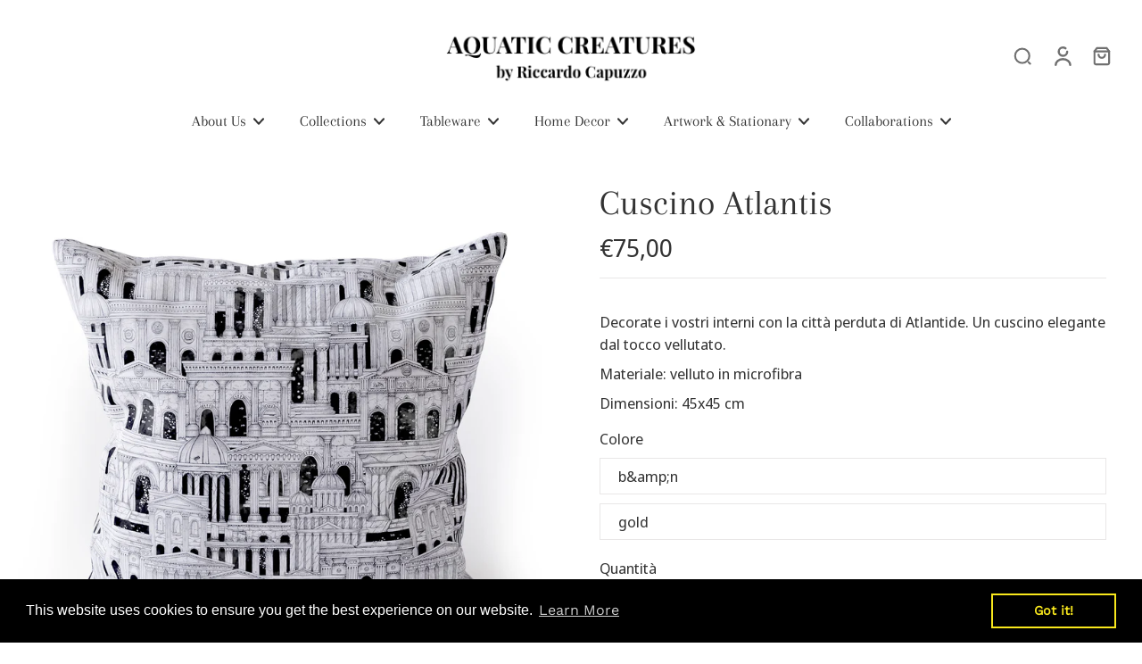

--- FILE ---
content_type: text/javascript
request_url: https://aquaticcreatures.com/cdn/shop/t/20/assets/quick-view.js?v=131519880260069437841750243644
body_size: 410
content:
requestAnimationFrame(()=>{document.addEventListener("alpine:init",()=>{Alpine.store("xQuickView",{sectionId:window.xQuickView.sectionId,enabled:window.xQuickView.enabled,buttonLabel:window.xQuickView.buttonLabel,show_atc_button:window.xQuickView.show_atc_button,btn_atc_bottom:window.xQuickView.atc_btn_bottom,atc_btn_image_desktop:window.xQuickView.atc_btn_image_desktop,show:!1,loading:!1,currentVariant:"",cachedResults:[],cachedfetch:[],loadedChooseOptions:[],loadedChooseOptionsID:[],selected:!1,loadingChooseOption:!1,isMiniCart:!1,buttonQuickView:"",addListener(){document.addEventListener("eurus:cart:items-changed",()=>{this.cachedResults=[]})},showBtn(enable,showATCButton,textBtn){this.enabled=enable,this.buttonLabel=textBtn,this.show_atc_button=showATCButton},load(url,el,optionId){this.buttonQuickView==""&&(this.buttonQuickView=el);let variant=document.getElementById("current-variant-"+optionId).innerText,productUrl=variant?`${url}?variant=${variant}&section_id=${this.sectionId}`:`${url}?section_id=${this.sectionId}`;return productUrl=productUrl.replace(/\s+/g,""),this.cachedResults[productUrl]?(document.getElementById("quickview-product-content").innerHTML=this.cachedResults[productUrl],!0):(this.cachedfetch[productUrl]||(this.loading=!0,this.cachedfetch[productUrl]=!0,fetch(productUrl).then(reponse=>reponse.text()).then(response=>{const content=new DOMParser().parseFromString(response,"text/html").getElementById("quickview-product-content").innerHTML;document.getElementById("quickview-product-content").innerHTML=content,this.cachedResults[productUrl]=content}).finally(()=>{this.loading=!1,this.cachedfetch[productUrl]=!1})),!0)},async loadChooseOptions(url,el,optionId,index){let getVariant=document.getElementById("current-variant-"+optionId).innerText,urlProduct=getVariant?`${url}?variant=${getVariant}&section_id=choose-option&page=${index}`:`${url}?section_id=choose-option&page=${index}`,destinationElm=document.getElementById("choose-options-"+optionId).querySelector(".choose-options"),destinationElmMobile=document.getElementById("choose-options-mobile"),loadingEl=document.getElementById("choose-options-"+optionId).querySelector(".icon-loading");if(this.loadedChooseOptions[urlProduct])return window.innerWidth>767?(destinationElm.innerHTML=this.loadedChooseOptions[urlProduct],destinationElmMobile.innerHTML=""):(destinationElmMobile.innerHTML=this.loadedChooseOptions[urlProduct],destinationElm.innerHTML=""),!0;try{loadingEl&&loadingEl.classList.remove("hidden"),this.loadingChooseOption=!0;const content=await(await fetch(urlProduct)).text(),parsedContent=new DOMParser().parseFromString(content,"text/html").getElementById("choose-options-content").innerHTML;parsedContent&&(window.innerWidth>767?(destinationElmMobile.innerHTML="",destinationElm.innerHTML=parsedContent):(destinationElmMobile.innerHTML=parsedContent,destinationElm.innerHTML=""),this.loadedChooseOptions[urlProduct]=parsedContent),loadingEl&&loadingEl.classList.add("hidden"),this.loadingChooseOption=!1}catch(error){console.log(error)}window.innerWidth>767?(destinationElm.querySelector(".add_to_cart_button").style.display="block",destinationElm.querySelector(".label-btn-quickview").style.display="none"):(destinationElmMobile.querySelector(".add_to_cart_button").style.display="block",destinationElmMobile.querySelector(".label-btn-quickview").style.display="none")},open(isMiniCart=!1){this.show=!0,this.isMiniCart=isMiniCart,Alpine.store("xPopup").open=!0},close(){this.show=!1,this.buttonQuickView="",Alpine.store("xMiniCart").open||Alpine.store("xPopup").close()},focusQuickView(quickView,btnClose){this.selected||Alpine.store("xFocusElement").trapFocus(quickView,btnClose)},removeFocusQuickView(){if(!this.selected){const elementActive=document.getElementById("button_quickview");Alpine.store("xFocusElement").removeTrapFocus(elementActive)}},closePopupMobile(){this.openPopupMobile=!1},showChooseOption(id,el){this.openPopupMobile=!0;const product=el.closest(".card-product"),addToCartBtn=product.querySelector(".choose-options").querySelector(".add_to_cart_button"),iconAddToCartBtn=product.querySelector(".choose-options").querySelector(".label-btn-quickview"),addToCartBtnMobile=document.querySelector(".choose-options-mobile").querySelector(".add_to_cart_button"),iconAddToCartBtnMobile=document.querySelector(".choose-options-mobile").querySelector(".label-btn-quickview");addToCartBtn&&iconAddToCartBtn&&window.innerWidth>767?(addToCartBtn.style.display="block",iconAddToCartBtn.style.display="none"):addToCartBtnMobile&&iconAddToCartBtnMobile&&(addToCartBtnMobile.style.display="block",iconAddToCartBtnMobile.style.display="none")},clickInsideQuickView(evt,$el){this.isMiniCart&&(evt.stopPropagation(),this.show=!1,Alpine.store("xPopup").close())},clickInsideContentQuickView(evt){evt.stopPropagation()}})})});
//# sourceMappingURL=/cdn/shop/t/20/assets/quick-view.js.map?v=131519880260069437841750243644
